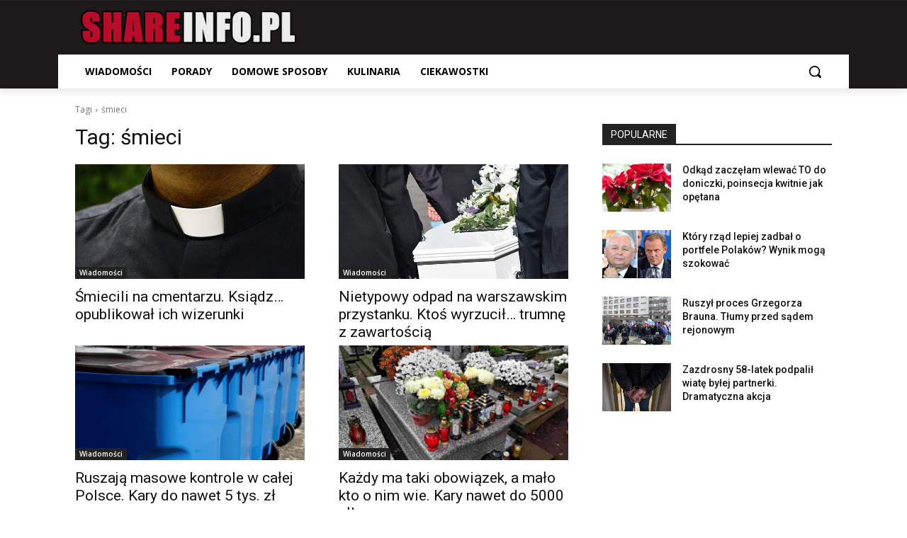

--- FILE ---
content_type: text/html; charset=utf-8
request_url: https://www.google.com/recaptcha/api2/aframe
body_size: 268
content:
<!DOCTYPE HTML><html><head><meta http-equiv="content-type" content="text/html; charset=UTF-8"></head><body><script nonce="CFaeZA1SyAeQC9Ky38XuBA">/** Anti-fraud and anti-abuse applications only. See google.com/recaptcha */ try{var clients={'sodar':'https://pagead2.googlesyndication.com/pagead/sodar?'};window.addEventListener("message",function(a){try{if(a.source===window.parent){var b=JSON.parse(a.data);var c=clients[b['id']];if(c){var d=document.createElement('img');d.src=c+b['params']+'&rc='+(localStorage.getItem("rc::a")?sessionStorage.getItem("rc::b"):"");window.document.body.appendChild(d);sessionStorage.setItem("rc::e",parseInt(sessionStorage.getItem("rc::e")||0)+1);localStorage.setItem("rc::h",'1765207157275');}}}catch(b){}});window.parent.postMessage("_grecaptcha_ready", "*");}catch(b){}</script></body></html>